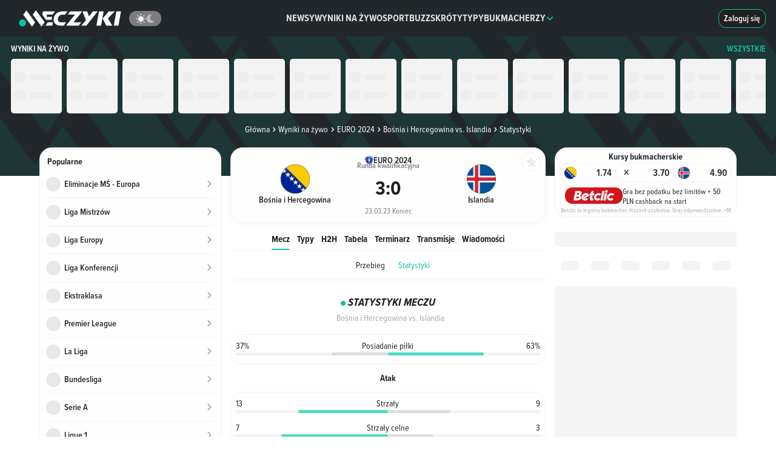

--- FILE ---
content_type: text/css
request_url: https://pliki.meczyki.pl/_nuxt/_nuxt/Banner.DtUQ3Mdb.css
body_size: 2691
content:
.eleven-banner[data-v-94dc6de9]{display:flex;justify-content:center;padding-top:5px}.eleven-banner img[data-v-94dc6de9]{max-width:100%}.banner-frame[data-v-3f3b8066]{border:4px solid #13c1a3;display:flex;flex-direction:column;margin:5px 0;padding:10px}.text-content[data-v-3f3b8066]{line-height:1.3}.text-content[data-v-3f3b8066] a{color:#13c1a3}.text-content[data-v-3f3b8066] b,.text-content[data-v-3f3b8066] strong{font-family:ProximaNova,ProximaNovaBold-Fallback,sans-serif;font-style:normal;font-weight:700}.button-content[data-v-3f3b8066]{align-items:center;display:flex;justify-content:center;margin-top:5px}.promo-box-wrapper[data-v-4a7e7b6e]{border:1px solid #13c1a3;border-radius:20px;color:var(--textColor);display:flex;flex-direction:column;font-family:ProximaNova,ProximaNovaRegular-Fallback,sans-serif;font-style:normal;font-weight:400;justify-content:center;margin:0 auto 20px;padding:8px;width:100%}.link[data-v-4a7e7b6e]{color:var(--textColor);text-decoration:none}.header[data-v-4a7e7b6e]{font-family:ProximaNovaCondensed,ProximaNovaCondensedBold-Fallback,sans-serif;font-size:1.1rem;font-style:normal;font-weight:700;line-height:150%;margin-bottom:0;margin-left:10px;text-align:left}@media(min-width:768px){.header[data-v-4a7e7b6e]{font-size:22px;line-height:22px;margin-left:15px}}.main-text p[data-v-4a7e7b6e]{font-family:ProximaNova,ProximaNovaRegular-Fallback,sans-serif;font-size:.88875rem;font-style:normal;font-weight:400;line-height:150%;margin:3px 0}.greyed-text[data-v-4a7e7b6e]{color:gray;font-size:11px;margin-bottom:0;text-align:center}.inline[data-v-4a7e7b6e]{justify-content:flex-start}.footer[data-v-4a7e7b6e],.inline[data-v-4a7e7b6e]{align-items:center;display:flex;width:100%}.footer[data-v-4a7e7b6e]{justify-content:space-between}.promo-container span[data-v-4a7e7b6e]{color:var(--textColor);font-family:ProximaNovaCondensed,ProximaNovaCondensedRegular-Fallback,sans-serif;font-size:.88875rem;font-style:normal;font-weight:400;line-height:150%}.promo-container span b[data-v-4a7e7b6e]{font-family:ProximaNovaCondensed,ProximaNovaCondensedBold-Fallback,sans-serif;font-style:normal;font-weight:700}.button[data-v-4a7e7b6e]{align-items:center;background:#13c1a3;border:1px solid transparent;border-radius:12px;color:#fff;cursor:pointer;display:flex;font-family:ProximaNovaCondensed,ProximaNovaCondensedSemiBold-Fallback,sans-serif;font-size:.88875rem;font-style:normal;font-weight:600;line-height:150%;padding:4px 8px}.button[data-v-4a7e7b6e]:hover{background:transparent;border-color:#13c1a3;color:var(--textColor);text-decoration:none}.badge[data-v-4a7e7b6e]{align-items:center;background-color:#dc3545;border-radius:12px;color:#fff;display:flex;max-height:20px;padding:2px 5px}@media(min-width:768px){.badge[data-v-4a7e7b6e]{border-radius:10px;max-height:none;padding:2px 7px}}.badge .icon[data-v-4a7e7b6e]{font-size:10px}.badge .text[data-v-4a7e7b6e]{font-family:ProximaNovaCondensed,ProximaNovaCondensedBold-Fallback,sans-serif;font-size:.7025rem;font-style:normal;font-weight:700;margin-left:3px;text-transform:uppercase}@media(min-width:768px){.badge .text[data-v-4a7e7b6e]{font-size:12px;margin-left:5px}}.simple-link[data-v-b578b98e]{color:#13c1a3;display:flex;font-family:ProximaNova,ProximaNovaBold-Fallback,sans-serif;font-size:18px;font-style:normal;font-weight:700;justify-content:center;text-align:center}.link-or-news[data-v-b578b98e]{margin-bottom:1rem}.news-after-content[data-v-b578b98e] h3{font-size:1rem;line-height:1.25rem}.button.disabled[data-v-2efdab93]{background:var(--shades900);color:#bfbfbf}.button[data-v-2efdab93]{align-items:center;align-self:stretch;background:#13c1a3;border-radius:12px;color:var(--whiteColor);display:flex;font-family:ProximaNovaCondensed,ProximaNovaCondensedSemiBold-Fallback,sans-serif;font-size:.88875rem;font-style:normal;font-weight:600;gap:4px;justify-content:center;line-height:1.33313rem;padding:6px 8px;transition:background .25s ease-out}.button[data-v-2efdab93]:hover{background:var(--whiteColor);color:#13c1a3;cursor:pointer;outline:1px solid #13c1a3;outline-offset:-1px;text-decoration:none}.button[data-v-2efdab93]:focus{outline:solid 1px var(--blackColor);outline-offset:-1px}.button[data-v-2efdab93] svg{height:12px;width:12px}.badge[data-v-e7722f9a]{align-items:center;background-color:#dc3545;border-radius:12px;color:#fff;display:inline-flex;margin-right:8px;padding:2px 4px}.badge .icon[data-v-e7722f9a]{height:10px;width:10px}.badge .text[data-v-e7722f9a]{font-family:ProximaNovaCondensed,ProximaNovaCondensedBold-Fallback,sans-serif;font-size:.7025rem;font-style:normal;font-weight:700;line-height:normal;line-height:11.24px;margin-left:2px;text-transform:uppercase}[data-v-e7722f9a] a{color:#13c1a3}.promo-box[data-v-e7722f9a]{align-items:center;background:var(--whiteColor);border:1px solid #13c1a3;border-radius:12px;display:flex;gap:10px;margin-bottom:16px;padding:8px}.promo-box span[data-v-e7722f9a]{font-family:ProximaNova,ProximaNovaRegular-Fallback,sans-serif;font-size:.79rem;font-style:normal;font-weight:400;line-height:1.125rem}.link[data-v-0e3c48ee]{align-items:center;display:flex;justify-content:center}.bookie-box.new-design[data-v-0e3c48ee]{align-items:flex-start;align-self:stretch;display:flex;flex-direction:column;gap:4px}.bookie-box.new-design .bookie-offer[data-v-0e3c48ee]{align-items:center;align-self:stretch;display:flex;gap:8px;justify-content:center;margin:0 auto;padding:6px 8px}.bookie-box.new-design .bookie-offer img[data-v-0e3c48ee]{border-radius:12px;height:auto;max-height:25px;width:68px}@media(min-width:768px){.bookie-box.new-design .bookie-offer img[data-v-0e3c48ee]{max-height:28px;width:95px}}.bookie-box.new-design .bottom-text[data-v-0e3c48ee]{font-family:ProximaNova,ProximaNovaRegular-Fallback,sans-serif;font-size:.62438rem;font-style:normal;font-weight:400;line-height:normal;width:100%}.bookie-box.new-design .bottom-text p[data-v-0e3c48ee]{margin-bottom:0;text-align:center}.bookie-box[data-v-0e3c48ee]:not(.new-design){border:1px solid var(--widgetWrapperBorderColor);border-radius:5px;margin-bottom:15px;padding:0 7px;width:100%}.bookie-offer[data-v-0e3c48ee]{align-items:center;display:flex;gap:10px;padding:6px 0}.bookie-offer[data-v-0e3c48ee]:nth-child(2n){border-top:1px solid var(--widgetWrapperBorderColor)}#h2h-bookie-logo img[data-v-0e3c48ee]{border-radius:12px}.bookie-offer img[data-v-0e3c48ee]{height:auto;max-height:25px;width:68px}.bookie-offer .offer-description[data-v-0e3c48ee]{width:100%}.bookie-box:has(.new-design) .offer-description[data-v-0e3c48ee]{align-items:center;display:flex}.bookie-box:not(.new-design) .bookie-offer .offer-description[data-v-0e3c48ee] p{color:var(--textColor);font-family:ProximaNovaCondensed,ProximaNovaCondensedRegular-Fallback,sans-serif;font-size:16px;font-style:normal;font-weight:400;line-height:16px;margin:0;width:100%}.bookie-box:not(.new-design) .bookie-offer .offer-description[data-v-0e3c48ee] p a{text-decoration:underline}.bookie-box:not(.new-design) .bookie-offer .offer-description[data-v-0e3c48ee] p:hover{cursor:pointer}@media(min-width:768px){.bookie-box:not(.new-design) .bookie-offer .offer-description[data-v-0e3c48ee] p{font-size:16px;line-height:19px}}.bottom-text[data-v-0e3c48ee]{text-align:center}.bottom-text p[data-v-0e3c48ee]{color:#a7a7a7;font-family:ProximaNovaCondensed,ProximaNovaCondensedRegular-Fallback,sans-serif;font-size:.62438rem;font-style:normal;font-weight:400;line-height:normal;margin-bottom:5px}.offer-description[data-v-0e3c48ee],[data-v-0e3c48ee] p,[data-v-0e3c48ee] strong{color:var(--blackColor);font-family:ProximaNovaCondensed,ProximaNovaCondensedRegular-Fallback,sans-serif;font-size:.79rem;font-style:normal;font-weight:400;line-height:1.125rem;line-height:17.775px;margin-bottom:0;width:100%}@media(max-width:991.98px){.offer-description[data-v-0e3c48ee],[data-v-0e3c48ee] p,[data-v-0e3c48ee] strong{font-size:1rem}}.bet-box[data-v-55176bb2]{border:1px solid #13c1a3;border-radius:20px;cursor:pointer;display:flex;flex-direction:column;gap:6px;margin:0 auto 15px;padding:12px;width:100%}.bet-box[data-v-55176bb2]:hover{text-decoration:none}.footer[data-v-55176bb2]{color:#a7a7a7;font-family:ProximaNovaCondensed,ProximaNovaCondensedRegular-Fallback,sans-serif;font-size:.62438rem;font-style:normal;font-weight:400;text-align:center;width:100%}.header[data-v-55176bb2]{align-items:center;display:flex;gap:8px;justify-content:space-between;margin-bottom:6px}.title[data-v-55176bb2]{color:var(--colorTopRatedBookieDescription);font-family:ProximaNovaCondensed,ProximaNovaCondensedBold-Fallback,sans-serif;font-size:16px;font-style:normal;font-weight:700;line-height:20px;position:relative}.icon-bolt[data-v-55176bb2]{background:#dc3545;border-radius:50%;color:#fff;height:20px;padding:4px;width:20px}.details[data-v-55176bb2]{border-top:1px solid var(--colorMatchesLiveSuperBorder);display:flex;justify-content:space-between;padding:10px}.participants[data-v-55176bb2]{display:flex;flex-direction:column;gap:6px;max-width:100%;overflow:hidden}.participant[data-v-55176bb2]{align-items:center;display:flex;gap:8px}.participant .logo[data-v-55176bb2]{width:20px}.participant .name[data-v-55176bb2]{color:var(--colorTopRatedBookieDescription);font-family:ProximaNovaCondensed,ProximaNovaCondensedRegular-Fallback,sans-serif;font-size:.88875rem;font-style:normal;font-weight:400;line-height:150%;overflow:hidden;text-overflow:ellipsis;white-space:nowrap}.bookie-container[data-v-55176bb2]{align-items:flex-end;display:flex}.bookie[data-v-55176bb2]{align-items:center;border:1px solid var(--colorMatchesLiveSuperBorder);border-radius:12px;display:flex;gap:4px;padding:6px}.text[data-v-55176bb2]{color:var(--colorTopRatedBookieDescription);font-family:ProximaNova,ProximaNovaSemiBold-Fallback,sans-serif;font-size:.79rem;font-style:normal;font-weight:600;line-height:1;vertical-align:middle}.text.highlighted[data-v-55176bb2]{color:#13c1a3;font-family:ProximaNovaCondensed,ProximaNovaCondensedBold-Fallback,sans-serif;font-size:1rem;font-style:normal;font-weight:700}.text.line-through[data-v-55176bb2]{color:var(--textColor);line-height:1.5;text-decoration:line-through}.button[data-v-55176bb2],.text.line-through[data-v-55176bb2]{font-family:ProximaNovaCondensed,ProximaNovaCondensedSemiBold-Fallback,sans-serif;font-size:.88875rem;font-style:normal;font-weight:600}.button[data-v-55176bb2]{align-items:center;background:#13c1a3;border:1px solid transparent;border-radius:12px;color:#fff;display:flex;height:100%;line-height:150%;padding:6px 8px}.bet-box:hover .button[data-v-55176bb2]{background:transparent;border-color:#13c1a3;color:var(--textColor)}.background-custom[data-v-5479477d]{background-position:50%;background-repeat:no-repeat;background-size:contain;cursor:pointer;height:100%;margin-bottom:16px;max-width:100%;position:relative;width:100%}.banner-screening[data-v-ea3896d3]{cursor:pointer;height:250px;width:100%}.box[data-v-19813566]{align-items:center;display:flex;justify-content:space-around;margin-left:auto;margin-right:auto;position:relative}.box.empty[data-v-19813566]{display:none}@media(max-width:991.98px){.box.full-bleed[data-v-19813566]{margin-left:50%;transform:translate(-50%)}}.box[data-v-19813566]:not(.screening){margin-top:12px}.box[data-v-19813566]:not(.screening):before{align-items:center;content:"REKLAMA";display:flex;font-size:10px;height:15px;left:0;opacity:.5;position:absolute;top:-15px}.box[data-v-19813566] img{height:auto;max-width:100%}.box[data-v-19813566] ins{width:100%}.box:not(.dual) .placeholder-ads[data-v-19813566]{display:none}@media(min-width:992px){.box:not(.dual).wd-160[data-v-19813566]{width:160px}.box:not(.dual).wd-300[data-v-19813566]{width:300px}.box:not(.dual).wd-520[data-v-19813566]{width:520px}.box:not(.dual).wd-750[data-v-19813566]{width:750px}.box:not(.dual).wd-970[data-v-19813566]{width:970px}.box:not(.dual).hd-100[data-v-19813566]{min-height:100px}.box:not(.dual).hd-250[data-v-19813566]{min-height:250px}.box:not(.dual).hd-280[data-v-19813566]{min-height:280px}.box:not(.dual).hd-600[data-v-19813566]{min-height:600px}}@media(max-width:991.98px){.box:not(.dual).wm-336[data-v-19813566]{width:336px}.box:not(.dual).wm-360[data-v-19813566]{width:360px}.box:not(.dual).hm-100[data-v-19813566]{min-height:100px}.box:not(.dual).hm-280[data-v-19813566]{min-height:280px}.box:not(.dual).hm-400[data-v-19813566]{min-height:400px}}@media(min-width:992px){.box:not(.dual).placeholder[data-v-19813566]:not(.screening){background-color:var(--shades100);background-image:url("data:image/svg+xml;charset=utf-8,%3Csvg xmlns='http://www.w3.org/2000/svg' width='50' height='36' fill='none' viewBox='0 0 50 36'%3E%3Cpath fill='%23e8e8e8' d='M14.34 2.148 8.228 10.58 25.354 33.56l6.119-8.431zM32.868 2.03l-6.116 8.433 17.13 22.978 6.119-8.432z'/%3E%3Cpath fill='%23ddd' d='M6.82 33.003c3.765 0 6.819-3.017 6.819-6.74 0-3.72-3.054-6.738-6.82-6.738S0 22.542 0 26.264s3.053 6.739 6.82 6.739'/%3E%3C/svg%3E");background-position:50%;background-repeat:no-repeat;max-width:100vw;position:relative;z-index:0}.box:not(.dual).placeholder[data-v-19813566]:not(.screening):not(.full-bleed){max-width:100%}.box:not(.dual).screening[data-v-19813566]{width:100%}}@media(max-width:991.98px){.box:not(.dual).placeholder[data-v-19813566]{background-color:var(--shades100);background-image:url("data:image/svg+xml;charset=utf-8,%3Csvg xmlns='http://www.w3.org/2000/svg' width='50' height='36' fill='none' viewBox='0 0 50 36'%3E%3Cpath fill='%23e8e8e8' d='M14.34 2.148 8.228 10.58 25.354 33.56l6.119-8.431zM32.868 2.03l-6.116 8.433 17.13 22.978 6.119-8.432z'/%3E%3Cpath fill='%23ddd' d='M6.82 33.003c3.765 0 6.819-3.017 6.819-6.74 0-3.72-3.054-6.738-6.82-6.738S0 22.542 0 26.264s3.053 6.739 6.82 6.739'/%3E%3C/svg%3E");background-position:50%;background-repeat:no-repeat;max-width:100vw;position:relative;z-index:0}.box:not(.dual).placeholder[data-v-19813566]:not(.full-bleed){max-width:100%}}@media(max-width:991.98px)and (min-width:992px){.box.dual.wd-160[data-v-19813566]{width:160px}.box.dual.wd-300[data-v-19813566]{width:300px}.box.dual.wd-520[data-v-19813566]{width:520px}.box.dual.wd-750[data-v-19813566]{width:750px}.box.dual.wd-970[data-v-19813566]{width:970px}.box.dual.hd-100[data-v-19813566]{min-height:100px}.box.dual.hd-250[data-v-19813566]{min-height:250px}.box.dual.hd-280[data-v-19813566]{min-height:280px}.box.dual.hd-600[data-v-19813566]{min-height:600px}}@media(max-width:991.98px)and (max-width:991.98px){.box.dual.wm-336[data-v-19813566]{width:336px}.box.dual.wm-360[data-v-19813566]{width:360px}.box.dual.hm-100[data-v-19813566]{min-height:100px}.box.dual.hm-280[data-v-19813566]{min-height:280px}.box.dual.hm-400[data-v-19813566]{min-height:400px}}@media(max-width:991.98px){.box.dual.placeholder[data-v-19813566]:not(.screening){background-color:var(--shades100);background-image:url("data:image/svg+xml;charset=utf-8,%3Csvg xmlns='http://www.w3.org/2000/svg' width='50' height='36' fill='none' viewBox='0 0 50 36'%3E%3Cpath fill='%23e8e8e8' d='M14.34 2.148 8.228 10.58 25.354 33.56l6.119-8.431zM32.868 2.03l-6.116 8.433 17.13 22.978 6.119-8.432z'/%3E%3Cpath fill='%23ddd' d='M6.82 33.003c3.765 0 6.819-3.017 6.819-6.74 0-3.72-3.054-6.738-6.82-6.738S0 22.542 0 26.264s3.053 6.739 6.82 6.739'/%3E%3C/svg%3E");background-position:50%;background-repeat:no-repeat;max-width:100vw;position:relative;z-index:0}.box.dual.placeholder[data-v-19813566]:not(.screening):not(.full-bleed){max-width:100%}.box.dual.screening[data-v-19813566]{width:100%}}@media(min-width:992px)and (min-width:992px){.box.dual.wd-160[data-v-19813566]>div,.box.dual.wd-160[data-v-19813566]>div>div>div{min-width:160px!important}}@media(min-width:992px)and (min-width:992px){.box.dual.wd-300[data-v-19813566]>div,.box.dual.wd-300[data-v-19813566]>div>div>div{min-width:300px!important}}@media(min-width:992px)and (min-width:992px){.box.dual.wd-520[data-v-19813566]>div,.box.dual.wd-520[data-v-19813566]>div>div>div{min-width:520px!important}}@media(min-width:992px)and (min-width:992px){.box.dual.wd-750[data-v-19813566]>div,.box.dual.wd-750[data-v-19813566]>div>div>div{min-width:750px!important}}@media(min-width:992px)and (min-width:992px){.box.dual.wd-970[data-v-19813566]>div,.box.dual.wd-970[data-v-19813566]>div>div>div{min-width:970px!important}}@media(min-width:992px)and (min-width:992px){.box.dual.hd-100[data-v-19813566]>div,.box.dual.hd-100[data-v-19813566]>div>div>div{min-height:100px!important}}@media(min-width:992px)and (min-width:992px){.box.dual.hd-250[data-v-19813566]>div,.box.dual.hd-250[data-v-19813566]>div>div>div{min-height:250px!important}}@media(min-width:992px)and (min-width:992px){.box.dual.hd-280[data-v-19813566]>div,.box.dual.hd-280[data-v-19813566]>div>div>div{min-height:280px!important}}@media(min-width:992px)and (min-width:992px){.box.dual.hd-600[data-v-19813566]>div,.box.dual.hd-600[data-v-19813566]>div>div>div{min-height:600px!important}}@media(min-width:992px)and (max-width:991.98px){.box.dual.wd-336[data-v-19813566]>div,.box.dual.wd-336[data-v-19813566]>div>div>div{min-width:336px!important}}@media(min-width:992px)and (max-width:991.98px){.box.dual.wd-360[data-v-19813566]>div,.box.dual.wd-360[data-v-19813566]>div>div>div{min-width:360px!important}}@media(min-width:992px)and (max-width:991.98px){.box.dual.hd-100[data-v-19813566]>div,.box.dual.hd-100[data-v-19813566]>div>div>div{min-height:100px!important}}@media(min-width:992px)and (max-width:991.98px){.box.dual.hd-280[data-v-19813566]>div,.box.dual.hd-280[data-v-19813566]>div>div>div{min-height:280px!important}}@media(min-width:992px)and (max-width:991.98px){.box.dual.hd-400[data-v-19813566]>div,.box.dual.hd-400[data-v-19813566]>div>div>div{min-height:400px!important}}@media(min-width:992px){.box.dual.placeholder[data-v-19813566]>div.placeholder-ads,.box.dual.placeholder[data-v-19813566]>div.renderer-ads{background-color:var(--shades100);background-image:url("data:image/svg+xml;charset=utf-8,%3Csvg xmlns='http://www.w3.org/2000/svg' width='50' height='36' fill='none' viewBox='0 0 50 36'%3E%3Cpath fill='%23e8e8e8' d='M14.34 2.148 8.228 10.58 25.354 33.56l6.119-8.431zM32.868 2.03l-6.116 8.433 17.13 22.978 6.119-8.432z'/%3E%3Cpath fill='%23ddd' d='M6.82 33.003c3.765 0 6.819-3.017 6.819-6.74 0-3.72-3.054-6.738-6.82-6.738S0 22.542 0 26.264s3.053 6.739 6.82 6.739'/%3E%3C/svg%3E");background-position:50%;background-repeat:no-repeat;max-width:100vw;position:relative;z-index:0}.box.dual.placeholder[data-v-19813566]>div.placeholder-ads:not(.full-bleed),.box.dual.placeholder[data-v-19813566]>div.renderer-ads:not(.full-bleed){max-width:100%}.box.dual.placeholder[data-v-19813566]>div.placeholder-ads>div,.box.dual.placeholder[data-v-19813566]>div.renderer-ads>div{background-color:var(--shades100);background-image:url("data:image/svg+xml;charset=utf-8,%3Csvg xmlns='http://www.w3.org/2000/svg' width='50' height='36' fill='none' viewBox='0 0 50 36'%3E%3Cpath fill='%23e8e8e8' d='M14.34 2.148 8.228 10.58 25.354 33.56l6.119-8.431zM32.868 2.03l-6.116 8.433 17.13 22.978 6.119-8.432z'/%3E%3Cpath fill='%23ddd' d='M6.82 33.003c3.765 0 6.819-3.017 6.819-6.74 0-3.72-3.054-6.738-6.82-6.738S0 22.542 0 26.264s3.053 6.739 6.82 6.739'/%3E%3C/svg%3E");background-position:50%;background-repeat:no-repeat;max-width:100vw;position:relative;z-index:0}.box.dual.placeholder[data-v-19813566]>div.placeholder-ads>div:not(.full-bleed),.box.dual.placeholder[data-v-19813566]>div.renderer-ads>div:not(.full-bleed){max-width:100%}.box.dual.placeholder[data-v-19813566]>div.rendered-ads{background-color:transparent;display:flex;width:100%}.box.dual.placeholder[data-v-19813566]>div.rendered-ads:before{content:""}.box.dual.placeholder[data-v-19813566]>div.rendered-ads>div{width:32.29%}.box.dual.placeholder[data-v-19813566]>div>div{align-items:center;display:flex;justify-content:space-around;margin-left:auto;margin-right:auto;overflow:hidden;position:relative}.box.dual.placeholder[data-v-19813566]>div>div.empty{display:none}.box.dual.placeholder[data-v-19813566]>div>div>div{background-color:var(--shades100);background-image:url("data:image/svg+xml;charset=utf-8,%3Csvg xmlns='http://www.w3.org/2000/svg' width='50' height='36' fill='none' viewBox='0 0 50 36'%3E%3Cpath fill='%23e8e8e8' d='M14.34 2.148 8.228 10.58 25.354 33.56l6.119-8.431zM32.868 2.03l-6.116 8.433 17.13 22.978 6.119-8.432z'/%3E%3Cpath fill='%23ddd' d='M6.82 33.003c3.765 0 6.819-3.017 6.819-6.74 0-3.72-3.054-6.738-6.82-6.738S0 22.542 0 26.264s3.053 6.739 6.82 6.739'/%3E%3C/svg%3E");background-position:50%;background-repeat:no-repeat;max-width:100vw;position:relative;z-index:0}.box.dual.placeholder[data-v-19813566]>div>div>div:not(.full-bleed){max-width:100%}}.margin[data-v-19813566]{margin-bottom:16px}.sticky[data-v-19813566]{align-self:flex-start;position:sticky;top:calc(var(--v5b5068f0) + 16px);transition:top .3s ease-out}.tracking-code[data-v-19813566]{line-height:0;overflow:hidden;position:absolute}


--- FILE ---
content_type: text/css
request_url: https://pliki.meczyki.pl/_nuxt/_nuxt/MatchTopParticipant.B_dRiO9c.css
body_size: -89
content:
@media(max-width:991.98px){.sticking .doubles.doubles.doubles[data-v-b2f26ef5]{display:flex;gap:8px}}.images[data-v-b2f26ef5]{display:flex;flex-direction:row}.images.column[data-v-b2f26ef5]{flex-direction:column;gap:4px}@media(max-width:991.98px){.sticking .images[data-v-b2f26ef5]{flex-direction:column}}.images .team-logo[data-v-b2f26ef5]{transition:transform .3s}@media(max-width:991.98px){.sticking .images .team-logo[data-v-b2f26ef5]{transform:scale(.76);transform-origin:center}}.names-wrapper[data-v-b2f26ef5]{display:flex;flex-direction:column;text-align:center}.names-wrapper .name[data-v-b2f26ef5]{color:var(--blackColor);font-family:ProximaNovaCondensed,ProximaNovaCondensedSemiBold-Fallback,sans-serif;font-size:.88875rem;font-style:normal;font-weight:600;line-height:1.11094rem}.left-minus[data-v-b2f26ef5]{margin-left:-8px}@media(max-width:991.98px){.sticking .left-minus[data-v-b2f26ef5]{margin-left:0;margin-top:-14px}}.column .left-minus[data-v-b2f26ef5]{margin-left:0;margin-top:0}h1[data-v-ed7133ad]{margin-bottom:0}.participant[data-v-ed7133ad]{align-items:center;display:flex;flex-direction:column;gap:8px;justify-content:center;text-decoration:none}.participant .team-logo[data-v-ed7133ad]{transition:transform .3s}.sticking .participant .team-logo[data-v-ed7133ad]{transform:scale(.66);transform-origin:center}.sticking .participant[data-v-ed7133ad]{gap:0;justify-content:normal;padding-right:16px}.participant .name[data-v-ed7133ad]{color:var(--blackColor);font-family:ProximaNovaCondensed,ProximaNovaCondensedSemiBold-Fallback,sans-serif;font-size:.88875rem;font-style:normal;font-weight:600;line-height:1.33313rem;max-width:90%;overflow:hidden;text-align:center;text-overflow:ellipsis;white-space:nowrap}


--- FILE ---
content_type: text/css
request_url: https://pliki.meczyki.pl/_nuxt/_nuxt/useStickyTop.C2lqsTAA.css
body_size: -27
content:
.sticky-top[data-v-2f5ca8ed]{--duration:.3s}.disable-align-content[data-v-2f5ca8ed]{align-content:normal!important}.card[data-v-2f5ca8ed]{height:124px;z-index:42}.sticky-top[data-v-2f5ca8ed]{left:7.5px;right:7.5px;transition-duration:var(--duration);transition-property:left,right,top,transform;transition-timing-function:ease-out;z-index:41}@media(min-width:992px){.sticky-top[data-v-2f5ca8ed]{left:auto;right:auto}}.sticky-top.sticking[data-v-2f5ca8ed]{background-color:var(--newBgColor);left:0;max-width:520px;position:fixed;right:0;top:0;transform:translateY(-47px)}@media(min-width:992px){.sticky-top.sticking[data-v-2f5ca8ed]{left:auto;max-width:none;right:auto;width:calc(100% - 330px)}}@media(min-width:1200px){.sticky-top.sticking[data-v-2f5ca8ed]{width:520px}}.sticky-top.sticking.with-header[data-v-2f5ca8ed]{top:var(--v522a7785)}.card[data-v-2f5ca8ed]{transform-origin:bottom;transition-duration:var(--duration);transition-property:transform}.card[data-v-2f5ca8ed]>*{transform-origin:bottom;transition-duration:var(--duration);transition-property:transform}.sticking .card[data-v-2f5ca8ed]{border-left:none;border-right:none;border-top:none;border-top-left-radius:0;border-top-right-radius:0;transform:scaleY(.6209677419)}.sticking .card[data-v-2f5ca8ed]>*{transform:scaleY(1.6103896104) translateY(15.6666666667px)}.sticking[data-v-2f5ca8ed] .tab-menu-container:last-child{margin-bottom:0}@media(max-width:767.98px){.bottom-section[data-v-2f5ca8ed] ul:after,.bottom-section[data-v-2f5ca8ed] ul:before{content:none}}.bottom-section[data-v-2f5ca8ed] .tab-menu-container .primary,.bottom-section[data-v-2f5ca8ed] .tab-menu-container .secondary{justify-content:left}


--- FILE ---
content_type: text/css
request_url: https://pliki.meczyki.pl/_nuxt/_nuxt/BaseTable.BBpUyjze.css
body_size: 84
content:
table.base[data-v-9973e25f]{border-bottom-left-radius:20px;border-bottom-right-radius:20px;border-collapse:collapse;max-width:100%;overflow:hidden;table-layout:fixed;width:100%}table.base[data-v-9973e25f] th{color:#bfbfbf;font-family:ProximaNovaCondensed,ProximaNovaCondensedSemiBold-Fallback,sans-serif;font-size:.7025rem;font-style:normal;font-weight:600;line-height:normal;padding:8px 0;white-space:nowrap}table.base[data-v-9973e25f] tbody.padding-8 td{padding-bottom:8px;padding-top:8px}table.base[data-v-9973e25f] th{min-width:30px;width:30px}table.base[data-v-9973e25f] td{color:var(--blackColor);font-family:ProximaNovaCondensed,ProximaNovaCondensedRegular-Fallback,sans-serif;font-size:.88875rem;font-style:normal;font-weight:400;line-height:1.33313rem;padding:4px 0;white-space:nowrap}table.base[data-v-9973e25f] td.longer~td>div{min-width:20px}table.base[data-v-9973e25f] thead th.longer~th>div>svg{height:12px;width:12px}table.base[data-v-9973e25f] td>.center{align-items:center;display:flex;justify-content:center}table.base[data-v-9973e25f] th:not(.longer){text-align:center}table.base[data-v-9973e25f] td:not(.longer){text-align:center}table.base[data-v-9973e25f] tr .index{align-items:center;background:var(--shades100);border-radius:2px;color:var(--blackColor);display:flex;font-family:ProximaNovaCondensed,ProximaNovaCondensedRegular-Fallback,sans-serif;font-size:12px;font-size:.79rem;font-style:normal;font-weight:400;height:20px;justify-content:center;line-height:1.125rem;margin-left:5px;width:20px}table.base[data-v-9973e25f] thead tr:first-of-type{background:var(--whiteColor)}table.base[data-v-9973e25f] tr:nth-child(odd){background:var(--shades30)}table.base[data-v-9973e25f] tr:nth-child(2n){background:var(--whiteColor)}table.base[data-v-9973e25f] tfoot tr:not(:last-of-type){border:1px solid var(--shades100)}table.base[data-v-9973e25f] tfoot tr:first-of-type{border-bottom:0!important;border-top:1px solid var(--shades100)}table.base[data-v-9973e25f] tr:first-of-type,table.base[data-v-9973e25f] tr:not(tr:last-of-type){border-bottom:1px solid var(--shades100)}table.base[data-v-9973e25f] tbody>tr:last-of-type{border-bottom:0!important}table.base[data-v-9973e25f] .longer{overflow:hidden;width:100%}table.base[data-v-9973e25f] .matches-column{min-width:45px;width:45px}@media(max-width:767.98px){table.base[data-v-9973e25f] .matches-column{min-width:35px;width:35px}}table.base[data-v-9973e25f] .default-column{min-width:45px;width:45px}@media(max-width:767.98px){table.base[data-v-9973e25f] .default-column{min-width:35px;width:35px}}table.base[data-v-9973e25f] .last-column{min-width:40px;width:40px}table.base[data-v-9973e25f] .longer span{max-width:100%;overflow:hidden;text-overflow:ellipsis}


--- FILE ---
content_type: text/css
request_url: https://pliki.meczyki.pl/_nuxt/_nuxt/StatsPage.CuXEOcv-.css
body_size: -518
content:
.wrapper[data-v-6591eed1]{margin-top:24px}


--- FILE ---
content_type: text/css
request_url: https://pliki.meczyki.pl/_nuxt/_nuxt/PageWrapperContent.BIkSa96n.css
body_size: -210
content:
.page-wrapper-content[data-v-5b4a4930]{margin-left:auto;margin-right:auto;width:100%}@media(min-width:1200px){.page-wrapper-content[data-v-5b4a4930]{max-width:1260px}}@media only screen and (min-width:990px)and (max-width:1200px){.page-wrapper-content[data-v-5b4a4930]{padding-left:7.5px;padding-right:7.5px}}@media(max-width:991.98px){.page-wrapper-content[data-v-5b4a4930]{padding-left:15px;padding-right:15px}}.page-wrapper[data-v-5b4a4930]{background-color:var(--newBgColor);display:grid;grid-template-columns:minmax(0,1fr);justify-content:center}@media(min-width:992px){.page-wrapper[data-v-5b4a4930]{gap:30px;grid-template-columns:minmax(0,1fr) 300px;padding-top:8px}.home-page .page-wrapper[data-v-5b4a4930]{gap:32px}}@media(min-width:1200px){.page-wrapper[data-v-5b4a4930]{grid-template-columns:300px 584px 300px}.home-page .page-wrapper[data-v-5b4a4930]{grid-template-columns:195px 685px 300px}.content[data-v-5b4a4930]{max-width:584px}.home-page .content[data-v-5b4a4930]{max-width:685px}}.sticky[data-v-5b4a4930]{position:sticky;top:calc(var(--v8458356e) + 16px);transition:top .3s ease-out}


--- FILE ---
content_type: application/javascript
request_url: https://pliki.meczyki.pl/_nuxt/_nuxt/0-tAbzlo.js
body_size: -206
content:
import{d as n,f as o,j as s,aq as a,m as c,P as r,B as m,g as i,s as d,k as l,t as u,_ as p}from"./CoEqFK0w.js";import f from"./DsqAftIY.js";const C={class:"counter"},_=n({__name:"CommentsCount",props:{commentsCount:{type:Number,default:0},to:{type:String,default:""},designType:{type:String,default:"filled",validator(t){return["filled","transparent"].includes(t)}}},setup(t){const e=r;return(y,g)=>(s(),o(a(t.to?c(e):"div"),{to:t.to,class:m(["link",{[t.designType]:!0}])},{default:i(()=>[d("div",C,u(t.commentsCount),1),l(f)]),_:1},8,["to","class"]))}}),v=p(_,[["__scopeId","data-v-a9e32d3d"]]);export{v as C};


--- FILE ---
content_type: application/javascript
request_url: https://pliki.meczyki.pl/_nuxt/_nuxt/EJ_G6YKL.js
body_size: 562
content:
import{d as S,e as k,p as _,f as l,n as u,k as a,m as c,g as m,H as $,j as d,T as h,l as N,t as g,M,s as z,_ as B}from"./CoEqFK0w.js";import b from"./D-iLXRaF.js";import{M as T}from"./Dk3bqMjg.js";import{B as v}from"./Cuw-6Q_x.js";import{B as w}from"./CPhhOc_8.js";import{u as x}from"./DCfhPO0r.js";import"./BDaDrA0T.js";import"./CJqMmvC3.js";import"./DloKE3i9.js";import"./BU5qdsQD.js";import"./B1l_xmuV.js";import"./X6GW4EvA.js";import"./DLa13npa.js";import"./7NoYW4e8.js";import"./aIwXEEp5.js";import"./C-fnp1OS.js";import"./0-tAbzlo.js";import"./DsqAftIY.js";import"./BXpWJ-a5.js";import"./Dd_3Lh2o.js";import"./BVmLHtZi.js";import"./DMPHI2H5.js";import"./DjDxXkp8.js";import"./upJ4HVVU.js";import"./CrKvVd94.js";import"./CvXNazVh.js";import"./GPsG9nlz.js";import"./BLOmh0X1.js";import"./C7h_rI2h.js";import"./D3GDrsOF.js";const j={class:"wrapper"},D={class:"content"},P=S({__name:"StatsPage",props:{match:{type:Object,default:()=>({})},sectionWrapperSubTitle:{type:String,default:""}},setup(p){const y=p,f=x(),s=k(()=>{const t=y.match,o=t==null?void 0:t.homeParticipant,e=t==null?void 0:t.awayParticipant,i=f(t==null?void 0:t.startTime).format("DD.MM.YYYY");let r="",n="";return t!=null&&t.homeScore&&t.awayScore?(r=`${o==null?void 0:o.displayName} - ${e==null?void 0:e.displayName} ${t==null?void 0:t.homeScore}:${t==null?void 0:t.awayScore} - statystyki meczu ${i} - Meczyki.pl `,n=`Sprawdź podsumowanie spotkania, statystyki meczu ${o==null?void 0:o.displayName} - ${e==null?void 0:e.displayName} ${t==null?void 0:t.homeScore}:${t==null?void 0:t.awayScore} z dnia ${i}`):(r=`${o==null?void 0:o.displayName} - ${e==null?void 0:e.displayName} - statystyki meczu ${i} - Meczyki.pl `,n=`Sprawdź podsumowanie spotkania, statystyki meczu ${o==null?void 0:o.displayName} - ${e==null?void 0:e.displayName} z dnia ${i}`),{title:r,description:n}});return(t,o)=>{const e=h,i=M,r=$;return d(),_("div",j,[c(s)?(d(),l(r,{key:0},{default:m(()=>[a(e,null,{default:m(()=>[N(g(c(s).title),1)]),_:1}),a(i,{property:"og:title",hid:"og:title",content:c(s).title},null,8,["content"]),a(i,{name:"description",hid:"description",content:c(s).description},null,8,["content"]),a(i,{property:"og:description",hid:"og:description",content:c(s).description},null,8,["content"])]),_:1})):u("",!0),a(v,{id:91}),a(b,{title:"Statystyki meczu","sub-title":p.sectionWrapperSubTitle,"always-wrap-sub-title":!0},{default:m(()=>[z("div",D,[a(T,{match:p.match,"active-stats":"extended"},null,8,["match"])])]),_:1},8,["sub-title"]),t.$device.isMobile?(d(),l(w,{key:1,match:p.match,"target-banner":92},null,8,["match"])):u("",!0)])}}}),mt=B(P,[["__scopeId","data-v-6591eed1"]]);export{mt as default};


--- FILE ---
content_type: application/javascript
request_url: https://pliki.meczyki.pl/_nuxt/_nuxt/CwX_6AG-.js
body_size: 451
content:
import{bi as _}from"./CoEqFK0w.js";var f;(i=>{function s(t){const n={goal_confirmed:"SoccerVarGoal",goal_cancelled:"SoccerVarCancelGoal",penalty_cancelled:"SoccerVarCancelPenalty",penalty_confirmed:"SoccerVarPenaltyGiven",red_card_cancelled:"SoccerVarCancelRedCard",card_upgrade_cancelled:"SoccerVarCancelRedCard",red_card_confirmed:"SoccerVarRedCardGiven",card_upgrade_confirmed:"SoccerVarCancelYellowCard"};return t?n[t]??"SoccerVar":"SoccerVar"}i.mapVarEventIcon=s;function d(t){return{goal:"SoccerGoal",own_goal:"SoccerOwnGoal",assist:"SoccerAssist",yellow_card:"SoccerYellowCard",second_yellow_card:"SoccerSecondYellowCard",red_card:"SoccerRedCard",substitution:"SoccerSub",substitution_in:"SoccerSubIn",substitution_out:"SoccerSubOut",penalty_in_match:"SoccerMatchPenaltyScore",penalty_missed_in_match:"SoccerPenaltyMiss",penalty_in_shoot_out:"SoccerMatchPenaltyScore",penalty_missed_in_shoot_out:"SoccerPenaltyMiss",var_assistance:"SoccerVar",var_goal_cancelled:"SoccerVarCancelGoal",var_penalty_cancelled:"SoccerVarCancelPenalty",var_red_card_cancelled:"SoccerVarCancelRedCard",whistle:"WhistleIcon",injury:"InjuredIcon"}[t]??"QuestionMarkIcon"}i.mapSoccerEventIcon=d;function m(t){return[_.FIRST_HALF,_.SECOND_HALF,_.OVERTIME,_.OVERTIME_FIRST_HALF,_.OVERTIME_SECOND_HALF].includes(t)}i.statusHasTimer=m;function S(t,n){return!n||!t?null:n===_.FIRST_HALF&&t>45?{minute:45,additionalTime:t-45}:n===_.SECOND_HALF&&t>90?{minute:90,additionalTime:t-90}:n===_.OVERTIME&&t>120?{minute:120,additionalTime:t-120}:n===_.OVERTIME_FIRST_HALF&&t>105?{minute:105,additionalTime:t-105}:n===_.OVERTIME_SECOND_HALF&&t>120?{minute:120,additionalTime:t-120}:{minute:t,additionalTime:null}}i.handleIncidentMinute=S;function u(t){var r,l;let n="unknown";if(t.status==="first_half")n="manual_first_half_injured_time";else if(t.status==="second_half")n="manual_second_half_injured_time";else if(t.status==="overtime_first_half")n="manual_first_overtime_half_injured_time";else if(t.status==="overtime_second_half")n="manual_second_overtime_half_injured_time";else return null;const e=(r=t.attributes)==null?void 0:r.filter(c=>c.type===n);return((l=e==null?void 0:e[0])==null?void 0:l.value)??null}i.getMatchInjuryTime=u;function h(t){const{status:n,attributes:e}=t;let r=null,l=0,c=0,o=0;if(n===_.FIRST_HALF?(r=(e==null?void 0:e.filter(a=>a.type==="manual_first_half_start_time")[0])??(e==null?void 0:e.filter(a=>a.type==="first_half_start_time")[0])??(e==null?void 0:e.filter(a=>a.type==="test_first_half_start_time")[0]),c=1,o=45):n===_.SECOND_HALF?(r=(e==null?void 0:e.filter(a=>a.type==="manual_second_half_start_time")[0])??(e==null?void 0:e.filter(a=>a.type==="second_half_start_time")[0])??(e==null?void 0:e.filter(a=>a.type==="test_second_half_start_time")[0]),l=45,c=46,o=90):n===_.OVERTIME?(r=(e==null?void 0:e.filter(a=>a.type==="manual_first_overtime_half_start_time")[0])??(e==null?void 0:e.filter(a=>a.type==="first_overtime_half_start_time")[0])??(e==null?void 0:e.filter(a=>a.type==="test_first_overtime_half_start_time")[0]),l=90,c=91,o=120):n===_.OVERTIME_FIRST_HALF?(r=(e==null?void 0:e.filter(a=>a.type==="manual_first_overtime_half_start_time")[0])??(e==null?void 0:e.filter(a=>a.type==="first_overtime_half_start_time")[0])??(e==null?void 0:e.filter(a=>a.type==="test_first_overtime_half_start_time")[0]),l=90,c=91,o=105):n===_.OVERTIME_SECOND_HALF&&(r=(e==null?void 0:e.filter(a=>a.type==="manual_second_overtime_half_start_time")[0])??(e==null?void 0:e.filter(a=>a.type==="second_overtime_half_start_time")[0])??(e==null?void 0:e.filter(a=>a.type==="test_second_overtime_half_start_time")[0]),l=105,c=106,o=120),!(!r||!r.value))return{startTime:r.value,offset:l,minMinutes:c,maxMinutes:o}}i.getMatchClock=h})(f||(f={}));export{f as S};


--- FILE ---
content_type: image/svg+xml
request_url: https://pliki.meczyki.pl/original/391/61cc5124cd7c2.svg
body_size: 442
content:
<svg id="Warstwa_1" data-name="Warstwa 1" xmlns="http://www.w3.org/2000/svg" viewBox="0 0 300 84"><defs><style>.cls-1{fill:#d2161e;}.cls-2{fill:#fff;}</style></defs><rect class="cls-1" width="300" height="84" rx="10.09"/><path class="cls-2" d="M78.26,40.84C84,37.08,87,32,87,28.26c0-6.55-5-10.44-15.25-10.44H53.85l-9.8,47.7H61.52c9.62,0,22.58-2.89,22.58-13.81A13,13,0,0,0,78.26,40.84ZM65.16,55.08,58.41,55l1.89-9.18h7.28C75.31,45.82,72.57,55.08,65.16,55.08Zm2.13-18.33-5.11-.08L64,27.93H69.6C77,27.93,74.35,36.75,67.29,36.75Z"/><path class="cls-2" d="M111.82,52.84a12.92,12.92,0,0,1-1.13.92c-3.62,2.61-8.06,2.85-10.84.86h0l26.52-12a15.49,15.49,0,0,0-1.7-5.14c-4.69-8.72-16.8-11.32-27-5.8s-14.74,17.05-10,25.77,16.8,11.32,27,5.8a24.51,24.51,0,0,0,4.48-3.09h0ZM97.4,48.14a10.73,10.73,0,0,1,4.43-6.68c3.84-2.76,8.6-2.87,11.32-.46L97.4,48.14Z"/><path class="cls-2" d="M184,60.21a25.11,25.11,0,0,1-4.4,3c-10.24,5.52-22.35,2.92-27-5.8s-.2-20.26,10-25.77c9.36-5,20.28-3.31,25.68,3.69l-9.41,6.43h0c-2.52-3.18-7.85-3.34-12.06-.31s-5.82,8.37-3.37,11.76,7.92,3.64,12.23.54a12.46,12.46,0,0,0,1.05-.84Z"/><path class="cls-2" d="M251.67,60.21a24.66,24.66,0,0,1-4.39,3c-10.24,5.52-22.35,2.92-27.05-5.8s-.2-20.26,10-25.77c9.37-5,20.29-3.31,25.68,3.69l-9.41,6.43h0c-2.52-3.18-7.84-3.34-12.05-.31s-5.82,8.37-3.37,11.76,7.92,3.64,12.22.54a12.46,12.46,0,0,0,1-.84Z"/><polygon class="cls-2" points="205.92 17.82 194.38 17.82 184.5 65.52 196.03 65.52 205.92 17.82"/><path class="cls-2" d="M144,39h7.18l2-9.4h-7.2L148.73,16l-12.78,6-1.58,7.62H129.5l-2,9.4h4.88l-3,14.61s-2.82,12.56,8.93,12.56A14.77,14.77,0,0,0,148,62.88l-1.65-8a5.54,5.54,0,0,1-3.85,1.61c-2.39,0-1.73-2.1-1.73-2.1Z"/><polygon class="cls-2" points="207.79 29.47 200.32 65.52 211.86 65.52 219.33 29.47 207.79 29.47"/><ellipse class="cls-2" cx="215.69" cy="19.97" rx="6.39" ry="6.07" transform="translate(63.1 173.72) rotate(-50.51)"/></svg>

--- FILE ---
content_type: application/javascript
request_url: https://pliki.meczyki.pl/_nuxt/_nuxt/Dk3bqMjg.js
body_size: 1079
content:
import{d as $,q as f,w as q,aj as G,c as J,Z as U,e as l,D as Z,al as b,aO as H,ak as Q,aN as O,a4 as z,f as d,p as P,m as S,j as i,k as X,s as Y,g as N,F as k,r as m,n as D,_ as w}from"./CoEqFK0w.js";import{S as x,a as E}from"./BDaDrA0T.js";import{P as tt}from"./DloKE3i9.js";import{u as at}from"./X6GW4EvA.js";const et={key:1},it={class:"extended-stats"},st=$({__name:"MatchStatistics",props:{match:{type:Object,default:()=>({})},activeStats:{type:String,default:"basic",validator(c){return["basic","extended"].includes(c)}}},async setup(c){var A,I,h,C;let u,T;const n=c,s=f([]),{pending:R,data:B,error:V}=([u,T]=q(()=>G(`soccer/matches/${n.match.id}/statistics/participants`,{lazy:!0,server:!1})),u=await u,T(),u);if(V.value)throw J({statusCode:(A=V.value)==null?void 0:A.statusCode,message:(I=V.value)==null?void 0:I.message,fatal:!0});U(B,t=>{s.value=t==null?void 0:t.data});const M=f((h=n.match)==null?void 0:h.homeParticipant.id),F=f((C=n.match)==null?void 0:C.awayParticipant.id),_=l(()=>s.value.filter(t=>t.participant.id===M.value)),v=l(()=>s.value.filter(t=>t.participant.id===F.value)),g=l(()=>{const t=_.value[0]??null,a=v.value[0]??null;return[{id:0,label:"Posiadanie piłki",labelSuffix:"%",homeParticipantValue:(t==null?void 0:t.ballPossession)??0,awayParticipantValue:(a==null?void 0:a.ballPossession)??0},{id:1,label:"Strzały",homeParticipantValue:o(t),awayParticipantValue:o(a)},{id:2,label:"Strzały celne",homeParticipantValue:(t==null?void 0:t.shotsOnTarget)??0,awayParticipantValue:(a==null?void 0:a.shotsOnTarget)??0},{id:3,label:"Podania",homeParticipantValue:(t==null?void 0:t.passes)??0,awayParticipantValue:(a==null?void 0:a.passes)??0},{id:4,label:"Rzuty rożne",homeParticipantValue:(t==null?void 0:t.corner)??0,awayParticipantValue:(a==null?void 0:a.corner)??0},{id:5,label:"Faule",homeParticipantValue:(t==null?void 0:t.fouls)??0,awayParticipantValue:(a==null?void 0:a.fouls)??0},{id:6,label:"Spalone",homeParticipantValue:(t==null?void 0:t.offside)??0,awayParticipantValue:(a==null?void 0:a.offside)??0}]}),j=l(()=>{const t=_.value[0]??null,a=v.value[0]??null;return[{id:0,title:"Atak",items:[{id:0,label:"Strzały",homeParticipantValue:o(t),awayParticipantValue:o(a)},{id:1,label:"Strzały celne",homeParticipantValue:(t==null?void 0:t.shotsOnTarget)??0,awayParticipantValue:(a==null?void 0:a.shotsOnTarget)??0},{id:2,label:"Strzały zablokowane",homeParticipantValue:(t==null?void 0:t.blockedShots)??0,awayParticipantValue:(a==null?void 0:a.blockedShots)??0},{id:3,label:"Ataki",homeParticipantValue:(t==null?void 0:t.attacks)??0,awayParticipantValue:(a==null?void 0:a.attacks)??0},{id:4,label:"Groźne ataki",homeParticipantValue:(t==null?void 0:t.dangerousAttacks)??0,awayParticipantValue:(a==null?void 0:a.dangerousAttacks)??0}]},{id:1,title:"Obrona",items:[{id:0,label:"Żółte kartki",homeParticipantValue:(t==null?void 0:t.yellowCard)??0,awayParticipantValue:(a==null?void 0:a.yellowCard)??0},{id:1,label:"Czerwone kartki",homeParticipantValue:(t==null?void 0:t.redCard)??0,awayParticipantValue:(a==null?void 0:a.redCard)??0},{id:2,label:"Faule",homeParticipantValue:(t==null?void 0:t.fouls)??0,awayParticipantValue:(a==null?void 0:a.fouls)??0},{id:3,label:"Przechwyty",homeParticipantValue:(t==null?void 0:t.interceptions)??0,awayParticipantValue:(a==null?void 0:a.interceptions)??0},{id:4,label:"Wybicia",homeParticipantValue:(t==null?void 0:t.clearances)??0,awayParticipantValue:(a==null?void 0:a.clearances)??0}]},{id:1,title:"Ogólne",items:[{id:0,label:"Wszystkie podania",homeParticipantValue:(t==null?void 0:t.passes)??0,awayParticipantValue:(a==null?void 0:a.passes)??0},{id:1,label:"Kluczowe podania",homeParticipantValue:(t==null?void 0:t.keyPasses)??0,awayParticipantValue:(a==null?void 0:a.keyPasses)??0},{id:2,label:"Dokładne podania",homeParticipantValue:(t==null?void 0:t.passesAccuracy)??0,awayParticipantValue:(a==null?void 0:a.passesAccuracy)??0},{id:3,label:"Dokładne długie podania",homeParticipantValue:(t==null?void 0:t.longBallsAccuracy)??0,awayParticipantValue:(a==null?void 0:a.longBallsAccuracy)??0},{id:4,label:"Rzuty wolne",homeParticipantValue:(t==null?void 0:t.freeKick)??0,awayParticipantValue:(a==null?void 0:a.freeKick)??0},{id:5,label:"Rzuty rożne",homeParticipantValue:(t==null?void 0:t.corner)??0,awayParticipantValue:(a==null?void 0:a.corner)??0},{id:6,label:"Spalone",homeParticipantValue:(t==null?void 0:t.offside)??0,awayParticipantValue:(a==null?void 0:a.offside)??0}]}]}),o=t=>{if(!t)return 0;if(t.shots)return t.shots;if(t.shotsOnTarget&&t.shotsOffTarget)return K(t.shotsOnTarget,t.shotsOffTarget)},K=(t,a)=>!Number(t)||!Number(a)?0:t+a,L=l(()=>n.activeStats==="extended"?[g.value[0]]:g.value),y=n.match,p=Z().$socket;if(p){const t=()=>p.emit(b.EVENT_JOIN_ROOM,{sport:z.Soccer,itemId:y.id,roomType:O.PARTICIPANT_STATISTIC});t(),at(()=>{t()}),p.on(b.EVENT_PARTICIPANT_STATISTICS,a=>{const e=a.message,r=s.value.findIndex(W=>W.participant.id===e.participant.id);r<0||(s.value[r]=H(s.value[r],e))}),Q(()=>{p.emit(b.EVENT_LEAVE_ROOM,{sport:z.Soccer,itemId:y.id,roomType:O.PARTICIPANT_STATISTIC})})}return(t,a)=>S(R)?(i(),d(tt,{key:0})):(i(),P("div",et,[X(E,null,{default:N(()=>[(i(!0),P(k,null,m(S(L),e=>(i(),d(x,{key:e.id,stat:e},null,8,["stat"]))),128))]),_:1}),Y("div",it,[c.activeStats==="extended"?(i(!0),P(k,{key:0},m(S(j),e=>(i(),d(E,{key:e.id,title:e.title},{default:N(()=>[(i(!0),P(k,null,m(e.items,r=>(i(),d(x,{key:r.id,stat:r},null,8,["stat"]))),128))]),_:2},1032,["title"]))),128)):D("",!0)])]))}}),ut=w(st,[["__scopeId","data-v-63efe1a2"]]);export{ut as M};


--- FILE ---
content_type: application/javascript
request_url: https://pliki.meczyki.pl/_nuxt/_nuxt/Dd_3Lh2o.js
body_size: 10501
content:
import{d as V}from"./CJqMmvC3.js";import{d as Q,at as x,q as y,e,Z as M,p as n,n as S,m as s,F as z,r as U,au as E,Q as I,B as R,j as i,_ as J,av as k}from"./CoEqFK0w.js";const F=["sizes","srcset","type"],b=["src"],K=["src"],G=Q({inheritAttrs:!1,__name:"PictureComponent",props:{srcSet:{type:Array,default:()=>[]},placeholder:{type:[String,null],default:""},size:{type:[Number,null],default:null},src:{type:[String,null],default:null},lazy:{type:Boolean,default:!0},passStyles:{type:Boolean,default:!1},aspectRatio:{type:String,default:"1/1"}},emits:["failed-to-load"],setup(t,{emit:g}){const m=g,l=t,p=x("picture"),r=y(l.placeholder),d=y(!l.lazy),w=e(()=>d.value?l.srcSet:l.srcSet.map(A=>({...A,srcset:r.value}))),v=e(()=>d.value?l.src:r.value);M(d,()=>{c.value=!1});const h=e(()=>l.size?{"max-width":l.size?`${l.size}px`:"100%",height:"auto",display:"flex","justify-content":"center","aspect-ratio":l.aspectRatio}:{}),c=y(!1),u=()=>{m("failed-to-load"),c.value=!0};return V(p,([A],C)=>{A.isIntersecting&&(d.value=!0)},{root:null,rootMargin:"50px"}),(A,C)=>(i(),n("picture",{class:R(["picture-wrapper",{[A.$attrs.class]:!0,"has-size":!!s(h)}]),style:I({...s(h),...t.passStyles?A.$attrs.style:{}}),ref_key:"picture",ref:p},[s(c)?S("",!0):(i(!0),n(z,{key:0},U(s(w),(o,f)=>(i(),n("source",{key:f,sizes:o.sizes,srcset:o.srcset,type:o.type},null,8,F))),128)),s(c)?(i(),n("img",E({key:1},A.$attrs,{src:s(r),class:"pic-component-img"}),null,16,b)):(i(),n("img",E({key:2},A.$attrs,{src:s(v),class:"pic-component-img",onError:u}),null,16,K))],6))}}),u0=J(G,[["__scopeId","data-v-d618d25f"]]),O=""+new URL("animation-g-white.BHS-nSo4.gif",import.meta.url).href,Z=""+new URL("animation-in-white.B8XpJLjf.gif",import.meta.url).href,Y=""+new URL("animation-in-white.B8XpJLjf.gif",import.meta.url).href,_=""+new URL("animation-pm-white.CbIXk1T-.gif",import.meta.url).href,W=""+new URL("animation-rc-white.CBg9KXNs.gif",import.meta.url).href,P=""+new URL("animation-siso-white.DayOkQWM.gif",import.meta.url).href,j=""+new URL("animation-var-white.Dcd9sb4k.gif",import.meta.url).href,H=""+new URL("animation-w-white.Cbc2XBPR.gif",import.meta.url).href,D=""+new URL("animation-y2c-white.BTEnGNgU.gif",import.meta.url).href,N=""+new URL("animation-yc-white.DpRV-8Y7.gif",import.meta.url).href,X="data:image/svg+xml,%3csvg%20width='24'%20height='25'%20viewBox='0%200%2024%2025'%20fill='none'%20xmlns='http://www.w3.org/2000/svg'%3e%3ccircle%20cx='12'%20cy='12.8051'%20r='12'%20fill='%234B565E'/%3e%3c/svg%3e",T="data:image/svg+xml,%3csvg%20width='24'%20height='25'%20viewBox='0%200%2024%2025'%20fill='none'%20xmlns='http://www.w3.org/2000/svg'%3e%3ccircle%20cx='12'%20cy='12.8051'%20r='12'%20fill='%23E8E8E8'/%3e%3c/svg%3e",q="[data-uri]",$="[data-uri]",e0="[data-uri]",a0="data:image/svg+xml,%3csvg%20width='20'%20height='24'%20viewBox='0%200%2020%2024'%20fill='none'%20xmlns='http://www.w3.org/2000/svg'%3e%3cpath%20d='M10%2024C7.10417%2023.3%204.71333%2021.7048%202.8275%2019.2144C0.941667%2016.724%20-0.000832781%2013.9592%205.5212e-07%2010.92V3.6L10%200L20%203.6V10.92C20%2013.96%2019.0571%2016.7252%2017.1712%2019.2156C15.2854%2021.706%2012.895%2023.3008%2010%2024Z'%20fill='%23E8E8E8'/%3e%3c/svg%3e",l0="data:image/svg+xml,%3csvg%20width='24'%20height='25'%20viewBox='0%200%2024%2025'%20fill='none'%20xmlns='http://www.w3.org/2000/svg'%3e%3cg%20clip-path='url(%23clip0_5651_356194)'%3e%3cpath%20d='M15.4117%2013.645L12.0005%2016.8716L8.58831%2013.645C5.76812%2013.9958%204%2016.0987%204%2018.5787C4%2018.5787%204.00195%2024.7572%204.00391%2024.8061H19.9971C19.998%2024.7572%2020.001%2018.5787%2020.001%2018.5787C20.001%2016.0987%2018.2329%2013.9958%2015.4127%2013.646L15.4117%2013.645Z'%20fill='%2313C1A3'/%3e%3cpath%20d='M4%2018.5787V18.5836C4%2018.8034%204.00195%2024.7572%204.00391%2024.8061H6.28488V14.4385C4.8401%2015.3394%204%2016.8696%204%2018.5787Z'%20fill='%23202020'/%3e%3cpath%20d='M15.4117%2013.645L13.1434%2015.7899V24.8051H15.4283V13.647C15.4224%2013.647%2015.4175%2013.645%2015.4117%2013.645Z'%20fill='%23202020'/%3e%3cpath%20d='M8.58831%2013.645C8.58245%2013.645%208.57756%2013.647%208.5717%2013.647V24.8051H10.8566V15.7899L8.58831%2013.645Z'%20fill='%23202020'/%3e%3cpath%20d='M17.7151%2014.4395V24.807H19.9961C19.9971%2024.7582%2020%2018.8044%2020%2018.5845V18.5797C20%2016.8706%2019.1599%2015.3414%2017.7151%2014.4404V14.4395Z'%20fill='%23202020'/%3e%3cpath%20fill-rule='evenodd'%20clip-rule='evenodd'%20d='M14.428%2019.6604V21.0304C14.428%2021.5834%2014.8764%2022.031%2015.4283%2022.031C15.9802%2022.031%2016.4286%2021.5825%2016.4286%2021.0304V19.6604H14.427H14.428Z'%20fill='%23FEFEFE'/%3e%3cpath%20d='M12.0005%2013.1126C14.5696%2013.1126%2016.6523%2011.0292%2016.6523%208.45936C16.6523%205.88946%2014.5696%203.80615%2012.0005%203.80615C9.43137%203.80615%207.34868%205.88946%207.34868%208.45936C7.34868%2011.0292%209.43137%2013.1126%2012.0005%2013.1126Z'%20fill='%23BFBFBF'/%3e%3c/g%3e%3cdefs%3e%3cclipPath%20id='clip0_5651_356194'%3e%3crect%20width='16'%20height='21'%20fill='white'%20transform='translate(4%203.80615)'/%3e%3c/clipPath%3e%3c/defs%3e%3c/svg%3e",A0="[data-uri]",t0="[data-uri]",s0="[data-uri]",d0="[data-uri]",c0=""+new URL("placeholder-player.DBLBl-CZ.svg",import.meta.url).href,r0="data:image/svg+xml,%3c?xml%20version='1.0'%20encoding='utf-8'?%3e%3c!--%20Generator:%20Adobe%20Illustrator%2026.5.0,%20SVG%20Export%20Plug-In%20.%20SVG%20Version:%206.00%20Build%200)%20--%3e%3csvg%20version='1.1'%20id='Warstwa_1'%20xmlns='http://www.w3.org/2000/svg'%20xmlns:xlink='http://www.w3.org/1999/xlink'%20x='0px'%20y='0px'%20viewBox='0%200%20500%20500'%20style='enable-background:new%200%200%20500%20500;'%20xml:space='preserve'%3e%3cstyle%20type='text/css'%3e%20.st0{fill:%23E0E0E0;}%20%3c/style%3e%3cpath%20class='st0'%20d='M245.6,460.3c2.3,2.8,6.5,2.8,8.8,0c21.4-26.8,115-47.7,141.2-133.1c10.8-35-7.4-115.9-7.4-150.8%20c0-28.8,25.3-64.7,34.1-76.4c1.7-2.2,1.5-5.4-0.5-7.4l-49.9-50.6c-2.1-2.1-5.4-2.3-7.7-0.3c-9.4,8-33.8,27-55.5,27%20c-23.3,0-44.8-22.5-50.8-29.3c-1.1-1.2-2.6-1.9-4.2-1.9H250h-3.7c-1.6,0-3.2,0.7-4.2,1.9c-5.9,6.8-27.4,29.3-50.8,29.3%20c-21.7,0-46.2-19-55.5-27c-2.3-1.9-5.6-1.8-7.7,0.3L78.1,92.7c-2,2-2.2,5.2-0.5,7.4c8.8,11.7,34.1,47.6,34.1,76.4%20c0,34.9-18.2,115.9-7.4,150.8C130.6,412.6,224.1,433.6,245.6,460.3z'/%3e%3c/svg%3e",o0="data:image/svg+xml,%3c?xml%20version='1.0'%20encoding='utf-8'?%3e%3csvg%20viewBox='0%200%202%202'%20xmlns='http://www.w3.org/2000/svg'%3e%3cstyle%20type='text/css'%3e%20.st0{fill:%23E0E0E0;}%20%3c/style%3e%3ccircle%20class='st0'%20cx='1'%20cy='1'%20r='1'%20/%3e%3c/svg%3e",n0="[data-uri]",i0="data:image/svg+xml,%3csvg%20width='24'%20height='25'%20viewBox='0%200%2024%2025'%20fill='currentColor'%20xmlns='http://www.w3.org/2000/svg'%3e%3cpath%20fill-rule='evenodd'%20clip-rule='evenodd'%20d='M0.836891%203.02259H4.62642V2.47698C4.62642%201.55403%207.92841%200.805908%2011.9998%200.805908C16.0712%200.805908%2019.3736%201.55403%2019.3736%202.47698V3.02186H23.1631C23.5817%203.02186%2024%203.44073%2024%203.85813C24%207.1267%2021.8321%2012.1978%2016.1919%2013.9071C15.3423%2014.8636%2014.3333%2015.5738%2013.1795%2015.8663V17.8823C13.1795%2018.3893%2014.2545%2018.877%2014.2571%2019.3833L14.2662%2021.2095H16.0424C16.1649%2021.2095%2016.3316%2021.2259%2016.3976%2021.4842L17.1805%2024.5298C17.2232%2024.6974%2017.0471%2024.8055%2016.9668%2024.8055H7.0328C6.95258%2024.8055%206.77681%2024.6952%206.81948%2024.5298L7.6024%2021.4842C7.6684%2021.2267%207.83396%2021.2095%207.95758%2021.2095H9.73638L9.74732%2019.3833C9.75024%2018.8759%2010.8209%2018.3897%2010.8209%2017.8823V15.8663C9.66673%2015.5738%208.65809%2014.8636%207.80843%2013.9071C2.1679%2012.1978%200%207.12743%200%203.85776C0%203.44036%200.418263%203.02223%200.836891%203.02223V3.02259ZM19.3736%205.02038V5.06809C19.3736%206.80181%2018.932%208.92198%2018.098%2010.8327C18.7088%2010.4244%2019.2777%209.93307%2019.7918%209.34848C20.8118%208.18951%2021.6166%206.60622%2021.8945%205.02038H19.3736ZM5.902%2010.8331C5.06766%208.92234%204.62642%206.80181%204.62642%205.06809V5.02111H2.1059C2.38377%206.60659%203.18821%208.18988%204.20816%209.34885C4.72269%209.93307%205.29119%2010.4251%205.902%2010.8331Z'%20fill='%23DDDDDD'/%3e%3c/svg%3e",g0="data:image/svg+xml,%3csvg%20xmlns='http://www.w3.org/2000/svg'%20width='20'%20height='20'%20viewBox='0%200%2020%2020'%3e%3cdefs%3e%3cstyle%3e.a{fill:%2313c1a3;}%3c/style%3e%3c/defs%3e%3cg%20transform='translate(89.76%200.923)'%3e%3cpath%20class='a'%20d='M-63.282,20.489l-3-1.731-3,1.731v3.461l3,1.731,3-1.731Z'%20transform='translate(-13.483%20-12.988)'/%3e%3cpath%20class='a'%20d='M-79.76-.923a10.011,10.011,0,0,0-10,10,10.012,10.012,0,0,0,10,10,10.012,10.012,0,0,0,10-10A10.011,10.011,0,0,0-79.76-.923Zm0,16.666L-82.1,17.238l.122.871a9.294,9.294,0,0,1-4.093-2.21l1.354-.607-.487-3.1-3-1.674-.655.295a9.229,9.229,0,0,1,0-3.157l.647.286,3.036-1.687.476-3.058-1.4-.674A9.235,9.235,0,0,1-81.969.271l-.135.967,2.341,1.494,2.341-1.494L-77.5.285A9.232,9.232,0,0,1-73.428,2.52l-1.4.674.477,3.058,3.036,1.687.647-.286a9.238,9.238,0,0,1,0,3.157l-.655-.295-3,1.674-.487,3.1,1.359.609a9.29,9.29,0,0,1-4.047,2.2l.071-.861Z'/%3e%3c/g%3e%3c/svg%3e",p0="data:image/svg+xml,%3csvg%20xmlns='http://www.w3.org/2000/svg'%20width='20.139'%20height='20.14'%20viewBox='0%200%2020.139%2020.14'%3e%3cdefs%3e%3cstyle%3e.a{fill:%2313c1a3;}%3c/style%3e%3c/defs%3e%3cg%20transform='translate(76.723%20-90.774)'%3e%3cpath%20class='a'%20d='M-59.276,90.774H-74.031a2.7,2.7,0,0,0-2.692,2.692v14.755a2.7,2.7,0,0,0,2.692,2.693h14.755a2.7,2.7,0,0,0,2.692-2.692V93.466A2.7,2.7,0,0,0-59.276,90.774Zm1.187,17.447a1.185,1.185,0,0,1-1.183,1.187H-74.031a1.186,1.186,0,0,1-1.187-1.183V93.466a1.186,1.186,0,0,1,1.183-1.187h14.759a1.185,1.185,0,0,1,1.187,1.183v14.759Z'/%3e%3cpath%20class='a'%20d='M-66.631,104.452l-1.565-1.158c-.064-.1-1.192-1.933-1.269-2.011l-.1-1.184,1.5.654a.614.614,0,0,0,.807-.318.613.613,0,0,0-.317-.807c-.175-.077-2.638-1.172-2.81-1.185a1.205,1.205,0,0,0-1.369.308c-.084.048-2.013,1.751-2.093,1.822a.615.615,0,0,0-.056.866.615.615,0,0,0,.866.056l1.18-1.036.528,1.563-.964,1.164a.61.61,0,0,0-.134.486l.3,1.892a.613.613,0,0,0,.7.511.613.613,0,0,0,.511-.7l-.253-1.618.593-.716a.886.886,0,0,0,.726-.085l.676,1.087a.6.6,0,0,0,.156.169l1.659,1.227a.614.614,0,0,0,.858-.128A.613.613,0,0,0-66.631,104.452Z'/%3e%3ccircle%20class='a'%20cx='1.227'%20cy='1.227'%20r='1.227'%20transform='translate(-72.52%2095.435)'/%3e%3ccircle%20class='a'%20cx='1.227'%20cy='1.227'%20r='1.227'%20transform='translate(-65.772%2095.742)'/%3e%3cellipse%20class='a'%20cx='1.235'%20cy='1.227'%20rx='1.235'%20ry='1.227'%20transform='translate(-61.799%2099.73)'/%3e%3cpath%20class='a'%20d='M-60.347,104.656l-1.741-1.19-.752-1.251c0-.032.007-.063.005-.1l-.06-1.4.389.179a.631.631,0,0,0,.173.049l.225.03v-.024a1.518,1.518,0,0,1,.516-1.141l-.482-.068-1.3-.594a1.21,1.21,0,0,0-1.6.031c-.106.054-1.562,1.3-1.661,1.38-.267.226-.231.5-.466,1.9a.614.614,0,0,0,.5.707.723.723,0,0,0,.1.008.613.613,0,0,0,.605-.512l.22-1.312.452-.382a7.352,7.352,0,0,0,.448,1.7l-.15,1.994a.611.611,0,0,0,.239.533l1.505,1.151a.615.615,0,0,0,.86-.115.613.613,0,0,0-.115-.86l-1.241-.949.081-1.079.519.863a.594.594,0,0,0,.18.19l1.852,1.266a.614.614,0,0,0,.853-.161A.613.613,0,0,0-60.347,104.656Z'/%3e%3c/g%3e%3c/svg%3e",h0="data:image/svg+xml,%3csvg%20xmlns='http://www.w3.org/2000/svg'%20width='20.527'%20height='20.526'%20viewBox='0%200%2020.527%2020.526'%3e%3cdefs%3e%3cstyle%3e.a{fill:%2313c1a3;}%3c/style%3e%3c/defs%3e%3cg%20transform='translate(-238.76%20-2.5)'%3e%3cpath%20class='a'%20d='M256.542,2.5H241.5a2.748,2.748,0,0,0-2.744,2.744V20.282a2.748,2.748,0,0,0,2.744,2.744h15.038a2.748,2.748,0,0,0,2.744-2.744V5.244A2.748,2.748,0,0,0,256.542,2.5Zm1.21,17.782a1.208,1.208,0,0,1-1.21,1.21H241.5a1.208,1.208,0,0,1-1.21-1.21V5.244a1.208,1.208,0,0,1,1.21-1.21h15.038a1.208,1.208,0,0,1,1.21,1.21Z'/%3e%3cg%20transform='translate(241.152%207.709)'%3e%3cpath%20class='a'%20d='M252.922,26.932h1.857l-.987,7.635h1.3l-.286,2.171h-4.974l.286-2.171h1.169l.65-4.959-1.429.266-.182-1.891Z'%20transform='translate(-249.831%20-26.862)'/%3e%3cpath%20class='a'%20d='M278.713,48.338l.315,2.87h-1.735l-.054-1.629-.477,1.629h-1.735l1.07-2.87-.315-2.948h1.735l.045,1.678.485-1.678h1.735Z'%20transform='translate(-269.583%20-41.332)'/%3e%3cpath%20class='a'%20d='M295.36,34.284a3.047,3.047,0,0,1,.883-1.821l1.637-1.611a2.055,2.055,0,0,0,.844-1.5l.039-.308c.026-.2-.026-.266-.182-.266h-.052c-.156,0-.208.07-.234.266l-.156,1.149h-2.247l.13-1.009c.26-2.059.961-2.578,2.922-2.578h.26c1.961,0,2.052.9,1.857,2.578l-.052.448a3.26,3.26,0,0,1-1.182,2.255l-1.156,1.149c-.584.518-.9.854-.922,1.135l-.013.14h2.688l-.286,2.171h-5.065Z'%20transform='translate(-285.298%20-26.607)'/%3e%3c/g%3e%3c/g%3e%3c/svg%3e",m0="data:image/svg+xml,%3c?xml%20version='1.0'%20encoding='utf-8'?%3e%3c!--%20Generator:%20Adobe%20Illustrator%2027.2.0,%20SVG%20Export%20Plug-In%20.%20SVG%20Version:%206.00%20Build%200)%20--%3e%3csvg%20version='1.1'%20id='Warstwa_1'%20xmlns='http://www.w3.org/2000/svg'%20xmlns:xlink='http://www.w3.org/1999/xlink'%20x='0px'%20y='0px'%20viewBox='0%200%2020%2020'%20style='enable-background:new%200%200%2020%2020;'%20xml:space='preserve'%3e%3cstyle%20type='text/css'%3e%20.st0{fill:%2313C1A3;}%20.st1{fill:%23FFFFFF;}%20%3c/style%3e%3cg%3e%3cpath%20class='st0'%20d='M7.3,5.1c-1.5,0-2.4,1.1-2.4,2.4s0.9,2.3,2.4,2.3s2.5-1,2.5-2.3S8.8,5.1,7.3,5.1L7.3,5.1z%20M7.3,8.6%20c-0.5,0-1-0.4-1-1.1s0.4-1.1,1-1.1c0.5,0,1,0.4,1,1.1S7.9,8.6,7.3,8.6L7.3,8.6z%20M13.6,5.3h-1.2l-6,9.4h0h1.2L13.6,5.3L13.6,5.3z%20M12.6,10.1c-1.5,0-2.4,1-2.4,2.4s0.9,2.4,2.4,2.4c1.5,0,2.5-1,2.5-2.4S14.1,10.1,12.6,10.1L12.6,10.1z%20M12.6,13.6%20c-0.5,0-0.9-0.4-0.9-1.1c0-0.7,0.4-1.1,0.9-1.1c0.6,0,1,0.4,1,1.1C13.6,13.2,13.2,13.6,12.6,13.6L12.6,13.6z'/%3e%3c/g%3e%3cg%3e%3cpath%20class='st0'%20d='M17,1.5c0.8,0,1.5,0.7,1.5,1.5v14c0,0.8-0.7,1.5-1.5,1.5H3c-0.8,0-1.5-0.7-1.5-1.5V3c0-0.8,0.7-1.5,1.5-1.5H17%20M17,0H3C1.3,0,0,1.3,0,3v14c0,1.7,1.3,3,3,3h14c1.7,0,3-1.3,3-3V3C20,1.3,18.7,0,17,0L17,0z'/%3e%3c/g%3e%3c/svg%3e",a=t=>Object.assign({"/assets/dynamic/commentary/animation-g-white.gif":O,"/assets/dynamic/commentary/animation-in-white.gif":Z,"/assets/dynamic/commentary/animation-injury-white.gif":Y,"/assets/dynamic/commentary/animation-pm-white.gif":_,"/assets/dynamic/commentary/animation-rc-white.gif":W,"/assets/dynamic/commentary/animation-siso-white.gif":P,"/assets/dynamic/commentary/animation-var-white.gif":j,"/assets/dynamic/commentary/animation-w-white.gif":H,"/assets/dynamic/commentary/animation-y2c-white.gif":D,"/assets/dynamic/commentary/animation-yc-white.gif":N,"/assets/dynamic/placeholders/new-placeholder-national-logo-dark.svg":X,"/assets/dynamic/placeholders/new-placeholder-national-logo.svg":T,"/assets/dynamic/placeholders/new-placeholder-player-female.png":q,"/assets/dynamic/placeholders/new-placeholder-player-male.png":$,"/assets/dynamic/placeholders/new-placeholder-player.png":e0,"/assets/dynamic/placeholders/new-placeholder-team-logo.svg":a0,"/assets/dynamic/placeholders/new-placeholder-user.svg":l0,"/assets/dynamic/placeholders/placeholder-25x7.png":A0,"/assets/dynamic/placeholders/placeholder-3x2.png":t0,"/assets/dynamic/placeholders/placeholder-7x4.png":s0,"/assets/dynamic/placeholders/placeholder-dark-25x7.jpg":d0,"/assets/dynamic/placeholders/placeholder-player.svg":c0,"/assets/dynamic/placeholders/placeholder-soccer-team-logo.svg":r0,"/assets/dynamic/placeholders/placeholder-soccer-team-national-logo.svg":o0,"/assets/dynamic/placeholders/placeholder-square.png":n0,"/assets/dynamic/placeholders/placeholder-trophy.svg":i0,"/assets/dynamic/topboxes/ico-ostatnie-mecze.svg":g0,"/assets/dynamic/topboxes/ico-sport-buzz.svg":p0,"/assets/dynamic/topboxes/ico-typy-bukmacherskie.svg":h0,"/assets/dynamic/topboxes/percent-square-icon.svg":m0})["/assets/dynamic/"+t];function C0(){const t=k(),g=e(()=>a("placeholders/placeholder-trophy.svg")),m=e(()=>a("placeholders/placeholder-3x2.png")),l=e(()=>a("placeholders/placeholder-soccer-team-logo.svg")),p=e(()=>a("placeholders/new-placeholder-team-logo.svg")),r=e(()=>a("placeholders/placeholder-soccer-team-national-logo.svg")),d=e(()=>t.preference==="dark"||t.preference==="system"&&t.value==="dark"?a("placeholders/new-placeholder-national-logo-dark.svg"):a("placeholders/new-placeholder-national-logo.svg")),w=e(()=>a("placeholders/placeholder-player.svg")),v=e(()=>a("placeholders/new-placeholder-player.png")),h=e(()=>a("placeholders/new-placeholder-player-female.png")),c=e(()=>a("placeholders/new-placeholder-player-male.png")),u=e(()=>a("placeholders/new-placeholder-user.svg")),A=e(()=>a("placeholders/placeholder-25x7.png")),C=e(()=>a("placeholders/placeholder-7x4.png")),o=e(()=>a("placeholders/placeholder-square.png"));return{placeholder3x2:m,placeholderTrophy:g,placeholderTeamLogo:l,placeholderNewTeamLogo:p,placeholderNationalTeamLogo:r,placeholderNewNationalTeamLogo:d,placeholderPlayer:w,placeholder25x7:A,placeholder7x4:C,placeholderSquare:o,newPlaceholderPlayer:v,newPlaceholderPlayerFemale:h,newPlaceholderPlayerMale:c,newPlaceholderUser:u,lazyWithPlaceholder:(L,B)=>({src:L,loading:B,error:B})}}export{u0 as P,a,C0 as u};


--- FILE ---
content_type: application/javascript
request_url: https://pliki.meczyki.pl/_nuxt/_nuxt/CcjDMG_5.js
body_size: 988
content:
import x from"./D-iLXRaF.js";import{_ as O}from"./DjDxXkp8.js";import{d as V,a4 as o,q as y,o as z,e as c,p as h,f as v,m as t,g as A,j as l,s as F,k as b,F as H,r as N,a3 as q,B as D,_ as L}from"./CoEqFK0w.js";import{u as M}from"./CrKvVd94.js";import{T as R}from"./BQsjBALR.js";import W from"./Da5eRwx9.js";import{C as $}from"./OiatJU4p.js";import{S as E}from"./CSpLzl-O.js";import{u as Z}from"./Dd_3Lh2o.js";const G={class:"competitions-wrapper"},J=["onClick"],K=V({__name:"TopCompetitionsStandings",props:{sport:{type:String,default:o.Soccer},competition:{type:Object,default:null},homeParticipant:{type:Object,default:null},awayParticipant:{type:Object,default:null},triggerActiveTimetable:{type:Boolean,default:!1}},setup(a){var S;const s=a,{placeholderSquare:w}=Z(),C=y(!0),f=M();z(()=>{var e;f.fetchTopCompetitions(s.sport,(e=s.competition)==null?void 0:e.id).then(()=>{C.value=!1,P()})});const d=c(()=>{switch(s.sport){case o.Soccer:return 119;case o.Basketball:return 125;case o.Volleyball:return 396;case o.Handball:return 2042}return 0}),T=c(()=>f.getTopCompetitions(s.sport).map(e=>e.id)),n=y(((S=s.competition)==null?void 0:S.id)??d.value),P=()=>{var e,i;T.value.includes((e=s.competition)==null?void 0:e.id)?n.value=((i=s.competition)==null?void 0:i.id)??d.value:n.value=d.value},g=c(()=>{const e=f.getTopCompetitions(s.sport);let i={};switch(s.sport){case o.Soccer:i={119:0,8:1,7:2,9:3,13:4,16:5};break;case o.Basketball:i={125:0,113:1,107:2,87:3};break;case o.Volleyball:i={396:0,20099:1,365:2,388:3,20077:4};break;case o.Handball:i={2042:0,2290:1,2044:2,2060:3,2040:4,2297:5};break}return e.sort((m,u)=>(i[m.id]??6)-(i[u.id]??6))}),r=c(()=>{const e=g.value.filter(i=>i.id===n.value)[0];return e||g.value.filter(i=>i.id===d)[0]}),k=c(()=>(r.value.seasons??[]).filter(e=>e.active)[0]??[]),B=c(()=>(k.value.stages??[]).filter(e=>e.active)[0]??[]),I=e=>{n.value=e.id};return(e,i)=>{var m,u;return l(),h("div",null,[t(C)?(l(),v(R,{key:0})):t(r)&&!a.competition?(l(),v(x,{key:1,title:"Tabele ligowe"},{default:A(()=>[F("div",G,[(l(!0),h(H,null,N(t(g),(p,j)=>(l(),h("div",{key:j,class:D(["competition-wrapper",{active:t(n)===p.id}]),onClick:Q=>I(p)},[b(O,{id:p.id,size:16,sport:a.sport,entity:"competition","has-fetched-image":p.hasFetchedImage,"has-dark-image":p.hasDarkImage,placeholder:t(w)},null,8,["id","sport","has-fetched-image","has-dark-image","placeholder"])],10,J))),128))]),b($,{sport:a.sport,competition:t(r),season:t(k),stage:t(B),"hide-legend":"","hide-top-buttons":"","hide-filter":"","hide-live":a.sport!==t(o).Soccer,"super-short":"","home-participant":a.homeParticipant,"away-participant":a.awayParticipant,"force-find-group":""},null,8,["sport","competition","season","stage","hide-live","home-participant","away-participant"]),b(W,{class:"push-down",label:"Zobacz więcej",to:{name:a.sport===t(o).Soccer?"CompetitionStandings":"OthersCompetitionStandings",params:a.sport===t(o).Soccer?{id:t(r).id,name:t(r).slug}:{id:t(r).id,name:t(r).slug,sport:t(q).mapSport(a.sport,!0)}}},null,8,["to"])]),_:1})):(l(),v(E,{key:2,title:"","competition-id":t(n),sport:a.sport,"trigger-active-timetable":a.triggerActiveTimetable,"participant-ids":[(m=a.homeParticipant)==null?void 0:m.id,(u=a.awayParticipant)==null?void 0:u.id]},null,8,["competition-id","sport","trigger-active-timetable","participant-ids"]))])}}}),se=L(K,[["__scopeId","data-v-27d6aff6"]]);export{se as T};


--- FILE ---
content_type: application/javascript
request_url: https://pliki.meczyki.pl/_nuxt/_nuxt/BVkQPOtl.js
body_size: -205
content:
import{d as o,p as s,j as n,s as i}from"./CoEqFK0w.js";const r=["width","height"],w=o({__name:"DownArrowIcon",props:{size:{}},setup(e){return(a,t)=>(n(),s("svg",{width:e.size,height:e.size,viewBox:"0 0 9 9",fill:"none",xmlns:"http://www.w3.org/2000/svg"},[...t[0]||(t[0]=[i("path",{d:"M7.03636 2.84703H1.96231C1.5509 2.84703 1.3452 3.35297 1.63661 3.64956L3.85651 5.90886C4.2122 6.27087 4.79075 6.27087 5.14645 5.90886L5.99069 5.04963L7.36634 3.64956C7.65347 3.35297 7.44777 2.84703 7.03636 2.84703Z",fill:"#B80F0F"},null,-1)])],8,r))}});export{w as _};
